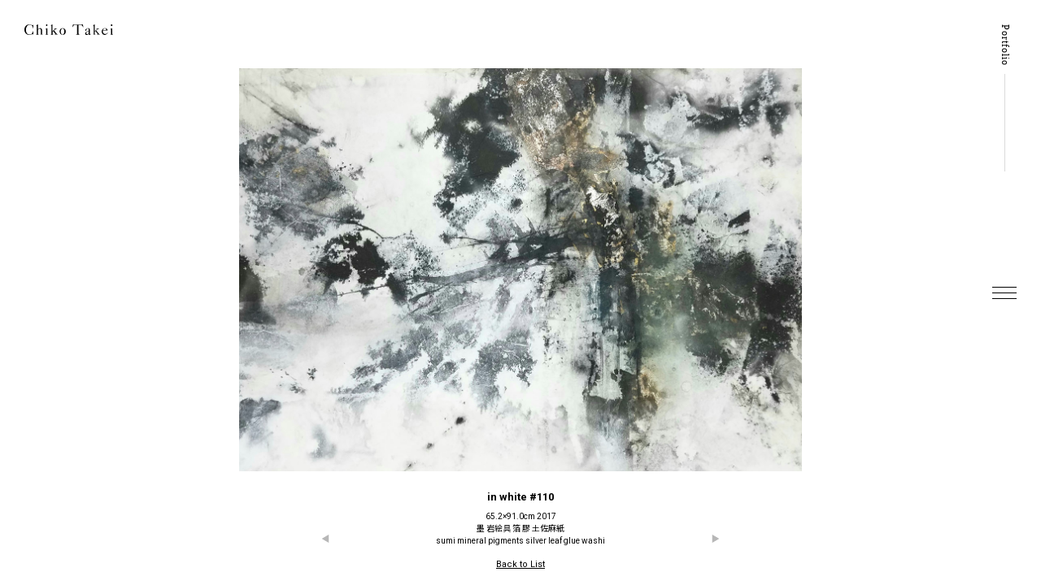

--- FILE ---
content_type: text/html; charset=UTF-8
request_url: https://www.chikotakei.com/archives/portfolio/866/
body_size: 27616
content:
<!DOCTYPE html>
<html lang="ja" dir="ltr">
<head>
<meta charset="utf-8">
<meta http-equiv="X-UA-Compatible" content="IE=edge,chrome=1">
<meta name="format-detection" content="telephone=no, email=no, address=no">
<meta name="viewport" content="width=device-width, initial-scale=1,user-scalable=no">
<title>in white #110 | 武井地子 | CHIKO TAKEI OFFICIAL SITE</title>
<meta name="keywords" content="武井地子,takei chiko,Painter based in Tokyo,Contemporary Art,日本画">
<meta name="description" content="画家 武井地子オフィシャルサイト。展覧会情報や作品など掲載しています。Painter based in Tokyo | Contemporary Art | 日本画">
<!-- ここからOGP -->
<meta property="og:title" content="in white #110" />
<meta property="og:type" content="article" />
<meta property="og:url" content="https://www.chikotakei.com/archives/portfolio/866/" />
<meta property="og:description" content="" />
<meta property="og:site_name" content="武井地子 | CHIKO TAKEI OFFICIAL SITE" />
<meta property="og:image" content="http://www.chikotakei.com/fb.png" />
<link rel="shortcut icon" href="/favicon.ico" />
<link rel="icon" type="image/vnd.microsoft.icon" href="/favicon.ico">
<link rel="apple-touch-icon" href="/apple-touch-icon.png">
<link rel="preconnect" href="https://fonts.gstatic.com">
<link href="https://fonts.googleapis.com/css2?family=Noto+Sans+JP:wght@400;500;700&family=Noto+Serif+JP:wght@500&family=Roboto:wght@300;400;500;700&display=swap" rel="stylesheet">
<link rel="stylesheet" href="https://www.chikotakei.com/admin/wp-content/themes/takei/style.css?t=20260122" type="text/css" media="all" />
<meta name='robots' content='max-image-preview:large' />
<link rel='dns-prefetch' href='//s.w.org' />
<link rel='stylesheet' id='wp-block-library-css'  href='https://www.chikotakei.com/admin/wp-includes/css/dist/block-library/style.min.css?ver=5.8.12' type='text/css' media='all' />
</head>
<body>
<div id="wrapper">
<div class="mask"></div>
<header>
<div class="logo">
	<a class="link" href="https://www.chikotakei.com">
<svg class="logoC" xmlns="http://www.w3.org/2000/svg" xmlns:xlink="http://www.w3.org/1999/xlink" x="0px" y="0px" width="108.8px" height="13px" viewBox="0 0 108.8 13">
<g>
	<path d="M11,8.4v4.1h-0.4l-0.3-0.7c0-0.1-0.1-0.1-0.2-0.1c-0.1,0-0.2,0-0.3,0.1c-0.1,0.1-0.3,0.2-0.5,0.3c-0.6,0.3-1.1,0.5-1.6,0.7
		C7.2,12.9,6.7,13,6.1,13c-0.2,0-0.5,0-0.8,0s-0.6-0.1-0.9-0.2c-0.3-0.1-0.7-0.2-1-0.4C3,12.2,2.6,12,2.3,11.7
		c-0.5-0.4-0.9-0.8-1.2-1.3C0.8,9.9,0.5,9.5,0.4,9S0.1,8.1,0.1,7.7C0,7.2,0,6.9,0,6.5C0,6.3,0,6,0,5.7c0-0.3,0.1-0.6,0.2-1
		C0.3,4.4,0.4,4,0.6,3.6C0.8,3.2,1,2.8,1.3,2.4c0.2-0.3,0.5-0.6,0.8-0.9S2.8,1,3.2,0.8c0.4-0.2,0.8-0.4,1.3-0.5
		c0.5-0.1,1-0.2,1.6-0.2c0.4,0,0.8,0,1.1,0.1c0.3,0.1,0.6,0.1,0.9,0.2c0.3,0.1,0.5,0.2,0.7,0.3C9,0.8,9.2,0.9,9.4,1
		c0.2,0.1,0.4,0.2,0.4,0.2c0.1,0,0.2,0.1,0.3,0.1s0.2,0,0.2-0.1s0.1-0.1,0.2-0.2c0-0.1,0.1-0.1,0.1-0.2c0-0.1,0-0.1,0-0.2H11v4.2
		h-0.4c0-0.4-0.1-0.8-0.2-1.2c-0.1-0.4-0.3-0.8-0.5-1.2C9.7,2.2,9.5,1.9,9.3,1.7S8.9,1.3,8.6,1.1C8.3,0.9,8,0.8,7.7,0.7
		C7.3,0.5,7,0.5,6.5,0.5c-0.2,0-0.4,0-0.7,0.1c-0.3,0-0.7,0.2-1,0.4C4.4,1.1,4,1.4,3.7,1.7c-0.4,0.4-0.7,0.9-1,1.5
		C2.4,3.7,2.2,4.3,2.1,4.8C2,5.4,1.9,6,1.9,6.6c0,0.5,0,1,0.1,1.6s0.3,1.1,0.5,1.7c0.2,0.5,0.5,0.9,0.8,1.2s0.6,0.6,0.9,0.8
		c0.3,0.2,0.7,0.4,1,0.5c0.4,0.1,0.7,0.2,1,0.2c0.2,0,0.4,0,0.7-0.1c0.3,0,0.6-0.1,0.9-0.2c0.3-0.1,0.6-0.3,0.9-0.5
		c0.3-0.2,0.6-0.6,0.9-1c0.2-0.3,0.4-0.7,0.6-1.1c0.2-0.4,0.3-0.8,0.3-1.2H11z"/>
	<path d="M14.4,12.4c0.2,0,0.3,0,0.5-0.1c0.2-0.1,0.3-0.1,0.3-0.2c0.1-0.1,0.1-0.2,0.1-0.3s0-0.4,0-0.7V2.5c0-0.3,0-0.5-0.1-0.7
		s-0.3-0.4-0.7-0.5V1c0.5-0.2,1-0.3,1.3-0.5c0.3-0.1,0.6-0.3,0.8-0.4h0.1v6c0.1-0.1,0.2-0.3,0.4-0.4c0.2-0.2,0.3-0.3,0.6-0.5
		s0.5-0.3,0.7-0.4s0.6-0.2,0.9-0.2c0.6,0,1.1,0.1,1.4,0.4c0.3,0.3,0.6,0.6,0.7,1c0.2,0.4,0.3,0.8,0.3,1.2c0,0.4,0,0.8,0,1v3.2
		c0,0.2,0,0.3,0,0.4c0,0.1,0,0.2,0.1,0.3c0.1,0.1,0.2,0.1,0.4,0.2c0.2,0,0.4,0,0.5,0v0.3h-3.3v-0.3c0.2,0,0.3,0,0.5,0
		c0.2-0.1,0.3-0.1,0.3-0.2c0,0,0.1-0.1,0.1-0.3c0-0.1,0-0.3,0-0.6v-3c0-0.4,0-0.8-0.1-1.1c0-0.3-0.1-0.6-0.2-0.9
		C20,6,19.9,5.8,19.6,5.7c-0.2-0.1-0.5-0.2-0.9-0.2c-0.4,0-0.8,0.1-1.1,0.3c-0.4,0.2-0.7,0.5-0.9,1v4.6c0,0.3,0,0.5,0,0.6
		c0,0.1,0.1,0.2,0.1,0.2c0.1,0.1,0.2,0.2,0.4,0.2c0.2,0,0.3,0,0.4,0v0.3h-3.3V12.4z"/>
	<path d="M28.2,11.4c0,0.4,0.1,0.7,0.2,0.9c0.1,0.2,0.4,0.2,0.8,0.2v0.3h-3.4v-0.3c0.2,0,0.4,0,0.5-0.1c0.1,0,0.2-0.1,0.3-0.2
		c0.1-0.1,0.1-0.2,0.1-0.4c0-0.2,0-0.4,0-0.6V7.1c0-0.3,0-0.5-0.1-0.7c-0.1-0.2-0.3-0.4-0.7-0.5V5.6c0.5-0.1,0.9-0.3,1.2-0.4
		C27.5,5,27.7,4.8,28,4.7h0.2V11.4z M28.3,1.1c0,0.2-0.1,0.5-0.3,0.6C27.9,1.9,27.6,2,27.4,2c-0.3,0-0.5-0.1-0.7-0.3
		s-0.3-0.4-0.3-0.7c0-0.3,0.1-0.5,0.3-0.7c0.2-0.2,0.4-0.3,0.7-0.3c0.3,0,0.5,0.1,0.7,0.3C28.2,0.7,28.3,0.9,28.3,1.1z"/>
	<path d="M32.2,12.4c0.1,0,0.2,0,0.4,0c0.2,0,0.3-0.1,0.4-0.2c0.1-0.1,0.1-0.2,0.2-0.4c0-0.2,0-0.4,0-0.7V2.5c0-0.3-0.1-0.6-0.2-0.8
		c-0.1-0.2-0.3-0.4-0.7-0.5V1c0.2-0.1,0.5-0.2,0.8-0.3c0.3-0.1,0.7-0.3,1.2-0.6h0.1v8.2l2.6-2c0.2-0.1,0.3-0.2,0.3-0.3
		s0.1-0.2,0.1-0.2c0-0.2-0.1-0.3-0.2-0.3S37.1,5.4,37,5.4l-0.8-0.1V4.9h4v0.3c-0.4,0.1-0.8,0.2-1.1,0.3s-0.6,0.3-0.9,0.5l-1.8,1.4
		l3,3.8c0.2,0.3,0.5,0.6,0.8,0.8c0.3,0.2,0.6,0.3,1,0.3v0.3H37v-0.3l0.5-0.1c0.1,0,0.2,0,0.3-0.1S38,12.1,38,12c0-0.1,0-0.1,0-0.2
		c0,0-0.1-0.1-0.1-0.1l-2.6-3.4l-0.7,0.6v2.5c0,0.3,0,0.5,0,0.6c0,0.1,0.1,0.2,0.1,0.2c0.1,0.1,0.2,0.1,0.4,0.2c0.2,0,0.3,0,0.5,0
		v0.3h-3.3V12.4z"/>
	<path d="M43.2,8.8c0-0.6,0.1-1.2,0.3-1.7c0.2-0.5,0.4-0.9,0.8-1.3c0.3-0.4,0.7-0.6,1.2-0.8c0.4-0.2,0.9-0.3,1.5-0.3
		s1.1,0.1,1.5,0.3c0.5,0.2,0.8,0.5,1.2,0.8c0.3,0.4,0.6,0.8,0.8,1.3c0.2,0.5,0.3,1.1,0.3,1.7c0,0.6-0.1,1.1-0.3,1.6
		c-0.2,0.5-0.4,1-0.7,1.3c-0.3,0.4-0.7,0.7-1.2,0.9c-0.5,0.2-1,0.3-1.5,0.3c-0.6,0-1.1-0.1-1.5-0.3c-0.4-0.2-0.8-0.5-1.2-0.8
		c-0.3-0.4-0.6-0.8-0.8-1.3C43.3,10,43.2,9.5,43.2,8.8z M46.9,5.1c-0.2,0-0.5,0.1-0.7,0.2c-0.3,0.1-0.5,0.3-0.7,0.6
		C45.2,6.2,45,6.6,44.9,7c-0.1,0.5-0.2,1.1-0.2,1.8s0.1,1.3,0.2,1.8c0.1,0.5,0.3,0.9,0.5,1.1c0.2,0.3,0.5,0.5,0.7,0.6
		c0.3,0.1,0.5,0.2,0.7,0.2c0.2,0,0.5-0.1,0.7-0.2c0.3-0.1,0.5-0.3,0.7-0.6c0.2-0.3,0.4-0.7,0.5-1.1C49,10.2,49,9.6,49,8.8
		c0-0.7-0.1-1.2-0.2-1.7c-0.1-0.5-0.3-0.9-0.5-1.2c-0.2-0.3-0.4-0.5-0.7-0.6C47.4,5.2,47.1,5.1,46.9,5.1z"/>
	<path d="M66.6,11.3c0,0.3,0,0.5,0.1,0.7c0.1,0.2,0.1,0.3,0.2,0.3s0.2,0.1,0.4,0.1s0.3,0,0.4,0H68v0.4h-4.8v-0.4h0.3
		c0.2,0,0.3,0,0.4,0c0.1,0,0.2,0,0.4-0.1s0.2-0.2,0.2-0.3c0.1-0.1,0.1-0.4,0.1-0.7V0.7h-0.5c-0.1,0-0.3,0-0.5,0c-0.2,0-0.4,0-0.6,0
		c-0.2,0-0.4,0-0.6,0c-0.2,0-0.4,0-0.5,0l-0.6,0c-0.3,0-0.5,0.2-0.8,0.6c-0.3,0.4-0.7,0.9-1.2,1.7l-0.3,0.5l-0.2-0.2L59.7,0
		c0.4,0.1,0.8,0.2,1.2,0.2c0.4,0,0.8,0,1.2,0h7.2c0.5,0,0.9,0,1.2,0c0.4,0,0.8-0.1,1.2-0.2l0.7,3.4l-0.2,0.2l-0.3-0.5
		c-0.5-0.8-0.9-1.3-1.2-1.7C70.3,1,70,0.9,69.8,0.8l-0.6,0c-0.1,0-0.3,0-0.5,0c-0.2,0-0.4,0-0.6,0c-0.2,0-0.4,0-0.6,0
		c-0.2,0-0.3,0-0.5,0h-0.5V11.3z"/>
	<path d="M81.4,11.5c0,0.5-0.2,0.8-0.4,1.1c-0.3,0.2-0.6,0.4-1,0.4c-0.3,0-0.6-0.1-0.8-0.3c-0.2-0.2-0.4-0.5-0.4-0.9
		c-0.1,0.1-0.2,0.2-0.4,0.4c-0.2,0.1-0.3,0.3-0.6,0.4c-0.2,0.1-0.4,0.2-0.7,0.3c-0.2,0.1-0.5,0.1-0.8,0.1c-0.5,0-0.9-0.1-1.2-0.4
		s-0.5-0.7-0.5-1.2c0-0.3,0-0.5,0.1-0.8c0.1-0.2,0.2-0.4,0.4-0.6s0.3-0.3,0.5-0.4c0.2-0.1,0.3-0.2,0.5-0.3C76.5,9,77,8.8,77.5,8.6
		c0.5-0.2,1-0.4,1.3-0.5V6.3c0-0.1,0-0.2,0-0.4c0-0.1-0.1-0.2-0.1-0.4c-0.1-0.1-0.2-0.2-0.3-0.3c-0.1-0.1-0.3-0.1-0.5-0.1
		c-0.2,0-0.3,0-0.5,0.1c-0.2,0-0.3,0.1-0.5,0.2c-0.2,0.1-0.3,0.2-0.4,0.3S76.3,6,76.2,6.2c0,0.1,0,0.2,0,0.4c0,0.2,0,0.4-0.1,0.6
		c0,0.1-0.1,0.3-0.2,0.4c-0.1,0.1-0.3,0.2-0.6,0.2c-0.2,0-0.4-0.1-0.5-0.2c-0.1-0.1-0.2-0.3-0.2-0.5c0-0.1,0-0.3,0.1-0.4
		c0.1-0.1,0.1-0.2,0.2-0.3s0.2-0.2,0.3-0.3c0.1-0.1,0.2-0.2,0.3-0.2C76,5.4,76.5,5.1,77,4.9c0.5-0.2,1-0.2,1.4-0.2
		c0.4,0,0.7,0.1,0.9,0.2c0.2,0.1,0.3,0.2,0.4,0.2c0.1,0.1,0.2,0.3,0.3,0.5c0.1,0.2,0.1,0.4,0.2,0.6s0.1,0.4,0.1,0.6
		c0,0.2,0,0.3,0,0.4v4.6c0,0.1,0,0.2,0.1,0.3c0.1,0.1,0.1,0.1,0.3,0.1c0.1,0,0.2-0.1,0.3-0.2c0.1-0.1,0.1-0.3,0.1-0.4H81.4z
		 M78.8,8.5c-0.1,0-0.2,0.1-0.4,0.2c-0.2,0.1-0.4,0.1-0.6,0.2c-0.2,0.1-0.4,0.2-0.6,0.3c-0.2,0.1-0.4,0.2-0.6,0.4
		c-0.2,0.1-0.3,0.2-0.5,0.4c-0.1,0.2-0.2,0.4-0.2,0.7c0,0.4,0.1,0.7,0.4,0.9s0.6,0.3,1,0.3c0.2,0,0.3,0,0.5-0.1
		c0.2-0.1,0.3-0.1,0.4-0.2c0.1-0.1,0.3-0.1,0.4-0.2c0.1-0.1,0.2-0.2,0.3-0.2V8.5z"/>
	<path d="M84,12.4c0.1,0,0.2,0,0.4,0c0.2,0,0.3-0.1,0.4-0.2c0.1-0.1,0.1-0.2,0.2-0.4c0-0.2,0-0.4,0-0.7V2.5c0-0.3-0.1-0.6-0.2-0.8
		c-0.1-0.2-0.3-0.4-0.7-0.5V1C84.4,1,84.7,0.9,85,0.7c0.3-0.1,0.7-0.3,1.2-0.6h0.1v8.2l2.6-2c0.2-0.1,0.3-0.2,0.3-0.3
		s0.1-0.2,0.1-0.2c0-0.2-0.1-0.3-0.2-0.3s-0.3-0.1-0.4-0.1l-0.8-0.1V4.9h4v0.3c-0.4,0.1-0.8,0.2-1.1,0.3s-0.6,0.3-0.9,0.5l-1.8,1.4
		l3,3.8c0.2,0.3,0.5,0.6,0.8,0.8c0.3,0.2,0.6,0.3,1,0.3v0.3h-4.1v-0.3l0.5-0.1c0.1,0,0.2,0,0.3-0.1s0.2-0.1,0.2-0.3
		c0-0.1,0-0.1,0-0.2c0,0-0.1-0.1-0.1-0.1l-2.6-3.4l-0.7,0.6v2.5c0,0.3,0,0.5,0,0.6c0,0.1,0.1,0.2,0.1,0.2c0.1,0.1,0.2,0.1,0.4,0.2
		c0.2,0,0.3,0,0.5,0v0.3H84V12.4z"/>
	<path d="M96.4,7.4c0,0.2-0.1,0.4-0.1,0.7c0,0.3,0,0.5,0,0.6c0,0.4,0.1,0.8,0.2,1.2s0.4,0.7,0.6,1c0.3,0.3,0.6,0.5,1,0.7
		c0.4,0.2,0.8,0.2,1.2,0.2c0.6,0,1.2-0.2,1.7-0.5c0.5-0.3,0.8-0.8,1.1-1.4l0.3,0.1c-0.1,0.5-0.3,0.9-0.6,1.2s-0.5,0.7-0.9,0.9
		s-0.7,0.4-1.1,0.6S99.1,13,98.7,13c-0.4,0-0.9-0.1-1.3-0.2c-0.4-0.2-0.8-0.4-1.2-0.7s-0.7-0.7-0.9-1.3C95,10.3,94.9,9.7,94.9,9
		c0-0.6,0.1-1.2,0.3-1.7s0.4-1,0.8-1.4c0.3-0.4,0.8-0.7,1.2-0.9c0.5-0.2,1-0.3,1.6-0.3c0.5,0,0.9,0.1,1.3,0.2s0.7,0.3,1,0.6
		c0.3,0.2,0.5,0.5,0.7,0.8c0.2,0.3,0.3,0.5,0.3,0.8c0,0.1,0,0.2-0.1,0.3s-0.1,0.1-0.3,0.1H96.4z M99.7,7c0,0,0.1,0,0.2,0
		c0.1,0,0.1,0,0.2-0.1c0.1,0,0.1-0.1,0.2-0.2c0-0.1,0.1-0.2,0.1-0.3c0-0.4-0.2-0.7-0.5-1s-0.7-0.4-1.2-0.4c-0.5,0-1,0.2-1.4,0.5
		c-0.4,0.3-0.7,0.8-0.8,1.4H99.7z"/>
	<path d="M107.9,11.4c0,0.4,0.1,0.7,0.2,0.9c0.1,0.2,0.4,0.2,0.8,0.2v0.3h-3.4v-0.3c0.2,0,0.4,0,0.5-0.1c0.1,0,0.2-0.1,0.3-0.2
		c0.1-0.1,0.1-0.2,0.1-0.4c0-0.2,0-0.4,0-0.6V7.1c0-0.3,0-0.5-0.1-0.7c-0.1-0.2-0.3-0.4-0.7-0.5V5.6c0.5-0.1,0.9-0.3,1.2-0.4
		c0.3-0.2,0.6-0.3,0.9-0.4h0.2V11.4z M108,1.1c0,0.2-0.1,0.5-0.3,0.6C107.5,1.9,107.3,2,107,2c-0.3,0-0.5-0.1-0.7-0.3
		s-0.3-0.4-0.3-0.7c0-0.3,0.1-0.5,0.3-0.7c0.2-0.2,0.4-0.3,0.7-0.3c0.3,0,0.5,0.1,0.7,0.3C107.9,0.7,108,0.9,108,1.1z"/>
</g>
</svg>
</a>
</div>
<div class="DSbtn">
  <div class="hambarg"></div>
  <div class="hambarg"></div>
  <div class="hambarg"></div>
</div>
</header>
<nav class="globalNavi"> 
<div class="mobileBox">
	<a href="https://www.instagram.com/chiko_takei/" class="insta" target="_blank"><img src="https://www.chikotakei.com/admin/wp-content/themes/takei/images/common/instagram.svg" alt="INSTAGRAM"/></a>
  <div class="slider">
 
<div class="bx">   
<h3>Upcoming
 </h3>
     <a class="link" href="https://www.chikotakei.com/archives/4493/"> <img src="https://www.chikotakei.com/admin/wp-content/uploads/2026/01/exthumg12.jpg" alt="ZONAMACO 2026 | Centro Citibanamex, Mexico City"> </a>
      <p>ZONAMACO 2026 | Centro Citibanamex, Mexico City</p>
</div>
<div class="bx">   
<h3>Upcoming
 </h3>
     <a class="link" href="https://www.chikotakei.com/archives/4483/"> <img src="https://www.chikotakei.com/admin/wp-content/uploads/2025/12/exthumg6.jpg" alt="Art SG 2026 | Marina Bay Sands Expo and Convention Centre, Singapore"> </a>
      <p>Art SG 2026 | Marina Bay Sands Expo and Convention Centre, Singapore</p>
</div>
<div class="bx">   
<h3>   
     Recent Exhibition                
   </h3>
     <a class="link" href="https://www.chikotakei.com/archives/4411/"> <img src="https://www.chikotakei.com/admin/wp-content/uploads/2025/10/exthumg5.jpg" alt="West Bund Art &#038; Design 2025 | West Bund International Convention and Exhibition Center, Shanghai"> </a>
      <p>West Bund Art &#038; Design 2025 | West Bund International Convention and Exhibition Center, Shanghai</p>
</div>
<div class="bx">   
<h3>   
     Recent Exhibition                
   </h3>
     <a class="link" href="https://www.chikotakei.com/archives/4416/"> <img src="https://www.chikotakei.com/admin/wp-content/uploads/2025/10/exthum376.jpg" alt="Art Collaboration Kyoto 2025 | Kyoto International Conference Center, Kyoto"> </a>
      <p>Art Collaboration Kyoto 2025 | Kyoto International Conference Center, Kyoto</p>
</div>
<div class="bx">   
<h3>   
     Recent Exhibition                
   </h3>
     <a class="link" href="https://www.chikotakei.com/archives/4369/"> <img src="https://www.chikotakei.com/admin/wp-content/uploads/2025/10/cr375.jpg" alt="OPENING CEREMONY II | A Lighthouse called Kanata, Omotesando, Tokyo"> </a>
      <p>OPENING CEREMONY II | A Lighthouse called Kanata, Omotesando, Tokyo</p>
</div>
<div class="bx">   
<h3>   
     Recent Exhibition                
   </h3>
     <a class="link" href="https://www.chikotakei.com/archives/4310/"> <img src="https://www.chikotakei.com/admin/wp-content/uploads/2025/08/exthumg3.jpg" alt="FAB Paris 2025 | The Grand Palais, Paris"> </a>
      <p>FAB Paris 2025 | The Grand Palais, Paris</p>
</div>
<div class="bx">   
<h3>   
     Recent Exhibition                
   </h3>
     <a class="link" href="https://www.chikotakei.com/archives/4297/"> <img src="https://www.chikotakei.com/admin/wp-content/uploads/2025/08/exthumgendai25.jpg" alt="Tokyo Gendai 2025 | PACIFICO Yokohama, Yokohama"> </a>
      <p>Tokyo Gendai 2025 | PACIFICO Yokohama, Yokohama</p>
</div>
<div class="bx">   
<h3>   
     Recent Exhibition                
   </h3>
     <a class="link" href="https://www.chikotakei.com/archives/4336/"> <img src="https://www.chikotakei.com/admin/wp-content/uploads/2023/07/exthumcr1962cr22.12.23_001-2.jpg" alt="SOLO EXHIBITION | SOGO Hiroshima, Hiroshima"> </a>
      <p>SOLO EXHIBITION | SOGO Hiroshima, Hiroshima</p>
</div>
<div class="bx">   
<h3>   
     Recent Exhibition                
   </h3>
     <a class="link" href="https://www.chikotakei.com/archives/4261/"> <img src="https://www.chikotakei.com/admin/wp-content/uploads/2025/07/exthum371.jpg" alt="The Armory Show 2025 | Javits Center, New York"> </a>
      <p>The Armory Show 2025 | Javits Center, New York</p>
</div>
<div class="bx">   
<h3>   
     Recent Exhibition                
   </h3>
     <a class="link" href="https://www.chikotakei.com/archives/4270/"> <img src="https://www.chikotakei.com/admin/wp-content/uploads/2025/08/exthum372.jpg" alt="Frieze Seoul 2025 | COEX, Seoul"> </a>
      <p>Frieze Seoul 2025 | COEX, Seoul</p>
</div>
<div class="bx">   
<h3>   
     Recent Exhibition                
   </h3>
     <a class="link" href="https://www.chikotakei.com/archives/4227/"> <img src="https://www.chikotakei.com/admin/wp-content/uploads/2025/06/exthumg1.jpg" alt="Seattle Art Fair 2025 | Lumen Field Event Center, Seattle"> </a>
      <p>Seattle Art Fair 2025 | Lumen Field Event Center, Seattle</p>
</div>
<div class="bx">   
<h3>   
     Recent Exhibition                
   </h3>
     <a class="link" href="https://www.chikotakei.com/archives/4168/"> <img src="https://www.chikotakei.com/admin/wp-content/uploads/2025/05/exthum358.jpg" alt="The Treasure House Fair 2025 | The Royal Hospital Chelsea, London"> </a>
      <p>The Treasure House Fair 2025 | The Royal Hospital Chelsea, London</p>
</div>
<div class="bx">   
<h3>   
     Recent Exhibition                
   </h3>
     <a class="link" href="https://www.chikotakei.com/archives/4156/"> <img src="https://www.chikotakei.com/admin/wp-content/uploads/2023/12/exthum196271.jpg" alt="SOLO EXHIBITION OSAKA INTERNATIONAL ART 2025  | Osaka-Jo Hall, Osaka"> </a>
      <p>SOLO EXHIBITION OSAKA INTERNATIONAL ART 2025  | Osaka-Jo Hall, Osaka</p>
</div>
<div class="bx">   
<h3>   
     Recent Exhibition                
   </h3>
     <a class="link" href="https://www.chikotakei.com/archives/4169/"> <img src="https://www.chikotakei.com/admin/wp-content/uploads/2025/05/exthumaa370.jpg" alt="AMPLIFIED ART 4 | PALETTE GALLERY, Tokyo"> </a>
      <p>AMPLIFIED ART 4 | PALETTE GALLERY, Tokyo</p>
</div>
<div class="bx">   
<h3>   
     Recent Exhibition                
   </h3>
     <a class="link" href="https://www.chikotakei.com/archives/4126/"> <img src="https://www.chikotakei.com/admin/wp-content/uploads/2024/12/exthumcr355.jpg" alt="Taipei Dangdai 2025 | Taipei Nangang Exhibition Center, Taipei"> </a>
      <p>Taipei Dangdai 2025 | Taipei Nangang Exhibition Center, Taipei</p>
</div>
<div class="bx">   
<h3>   
     Recent Exhibition                
   </h3>
     <a class="link" href="https://www.chikotakei.com/archives/4116/"> <img src="https://www.chikotakei.com/admin/wp-content/uploads/2024/10/exthum360.jpg" alt="EXPO CHICAGO 2025 | Navy Pier Festival Hall, Chicago"> </a>
      <p>EXPO CHICAGO 2025 | Navy Pier Festival Hall, Chicago</p>
</div>
<div class="bx">   
<h3>   
     Recent Exhibition                
   </h3>
     <a class="link" href="https://www.chikotakei.com/archives/4106/"> <img src="https://www.chikotakei.com/admin/wp-content/uploads/2025/03/exthum367.jpg" alt="MYAKUDO lV: Nihonga | Gallery DAISEN, Osaka"> </a>
      <p>MYAKUDO lV: Nihonga | Gallery DAISEN, Osaka</p>
</div>
<div class="bx">   
<h3>   
     Recent Exhibition                
   </h3>
     <a class="link" href="https://www.chikotakei.com/archives/4065/"> <img src="https://www.chikotakei.com/admin/wp-content/uploads/2025/01/exthum363.jpg" alt="TEFAF Maastricht 2025 | MECC Maastricht, Maastricht"> </a>
      <p>TEFAF Maastricht 2025 | MECC Maastricht, Maastricht</p>
</div>
<div class="bx">   
<h3>   
     Recent Exhibition                
   </h3>
     <a class="link" href="https://www.chikotakei.com/archives/4066/"> <img src="https://www.chikotakei.com/admin/wp-content/uploads/2025/01/exthum362.jpg" alt="ZONAMACO 2025 | Centro Citibanamex, Mexico City"> </a>
      <p>ZONAMACO 2025 | Centro Citibanamex, Mexico City</p>
</div>
<div class="bx">   
<h3>   
     Recent Exhibition                
   </h3>
     <a class="link" href="https://www.chikotakei.com/archives/4051/"> <img src="https://www.chikotakei.com/admin/wp-content/uploads/2024/12/exthumsgcr196347.jpg" alt="Art SG 2025 | Marina Bay Sands Expo and Convention Centre, Singapore"> </a>
      <p>Art SG 2025 | Marina Bay Sands Expo and Convention Centre, Singapore</p>
</div>
<div class="bx">   
<h3>   
     Recent Exhibition                
   </h3>
     <a class="link" href="https://www.chikotakei.com/archives/4023/"> <img src="https://www.chikotakei.com/admin/wp-content/uploads/2024/11/exthum361.jpg" alt="FAB Paris 2024 | The Grand Palais, Paris"> </a>
      <p>FAB Paris 2024 | The Grand Palais, Paris</p>
</div>
<div class="bx">   
<h3>   
     Recent Exhibition                
   </h3>
     <a class="link" href="https://www.chikotakei.com/archives/4003/"> <img src="https://www.chikotakei.com/admin/wp-content/uploads/2024/10/exthumcr196356.jpg" alt="West Bund Art &#038; Design 2024 | West Bund Art Center, Shanghai"> </a>
      <p>West Bund Art &#038; Design 2024 | West Bund Art Center, Shanghai</p>
</div>
<div class="bx">   
<h3>   
     Recent Exhibition                
   </h3>
     <a class="link" href="https://www.chikotakei.com/archives/3920/"> <img src="https://www.chikotakei.com/admin/wp-content/uploads/2024/10/exthumelcr196359.jpg" alt="The Elemental II – Music of the Spheres | A Lighthouse called Kanata, Tokyo"> </a>
      <p>The Elemental II – Music of the Spheres | A Lighthouse called Kanata, Tokyo</p>
</div>
<div class="bx">   
<h3>   
     Recent Exhibition                
   </h3>
     <a class="link" href="https://www.chikotakei.com/archives/3927/"> <img src="https://www.chikotakei.com/admin/wp-content/uploads/2024/09/exthum196354.jpg" alt="Group Exhibition | Takashimaya Yokohama"> </a>
      <p>Group Exhibition | Takashimaya Yokohama</p>
</div>
<div class="bx">   
<h3>   
     Recent Exhibition                
   </h3>
     <a class="link" href="https://www.chikotakei.com/archives/3896/"> <img src="https://www.chikotakei.com/admin/wp-content/uploads/2024/08/exthumcr196br5346.jpg" alt="The Armory Show 2024 | Javits Center, New York"> </a>
      <p>The Armory Show 2024 | Javits Center, New York</p>
</div>
<div class="bx">   
<h3>   
     Recent Exhibition                
   </h3>
     <a class="link" href="https://www.chikotakei.com/archives/3846/"> <img src="https://www.chikotakei.com/admin/wp-content/uploads/2024/06/exthumc344.jpg" alt="Seattle Art Fair 2024 | Lumen Field Event Center, Seattle"> </a>
      <p>Seattle Art Fair 2024 | Lumen Field Event Center, Seattle</p>
</div>
<div class="bx">   
<h3>   
     Recent Exhibition                
   </h3>
     <a class="link" href="https://www.chikotakei.com/archives/3833/"> <img src="https://www.chikotakei.com/admin/wp-content/uploads/2024/06/cr196345.jpg" alt="Tokyo Gendai 2024 | PACIFICO Yokohama, Yokohama"> </a>
      <p>Tokyo Gendai 2024 | PACIFICO Yokohama, Yokohama</p>
</div>
<div class="bx">   
<h3>   
     Recent Exhibition                
   </h3>
     <a class="link" href="https://www.chikotakei.com/archives/3784/"> <img src="https://www.chikotakei.com/admin/wp-content/uploads/2024/05/exthumcr196340.jpg" alt="The Treasure House Fair 2024 | The Royal Hospital Chelsea, London"> </a>
      <p>The Treasure House Fair 2024 | The Royal Hospital Chelsea, London</p>
</div>
<div class="bx">   
<h3>   
     Recent Exhibition                
   </h3>
     <a class="link" href="https://www.chikotakei.com/archives/3823/"> <img src="https://www.chikotakei.com/admin/wp-content/uploads/2024/06/exthumcr192335.jpg" alt="A PRELUDE TO MIDSUMMER – A Kanata Summer Exhibition | A Lighthouse called Kanata, Tokyo"> </a>
      <p>A PRELUDE TO MIDSUMMER – A Kanata Summer Exhibition | A Lighthouse called Kanata, Tokyo</p>
</div>
<div class="bx">   
<h3>   
     Recent Exhibition                
   </h3>
     <a class="link" href="https://www.chikotakei.com/archives/3742/"> <img src="https://www.chikotakei.com/admin/wp-content/uploads/2024/04/exthum196336.jpg" alt="Taipei Dangdai 2024 | Taipei Nangang Exhibition Center, Taipei"> </a>
      <p>Taipei Dangdai 2024 | Taipei Nangang Exhibition Center, Taipei</p>
</div>
<div class="bx">   
<h3>   
     Recent Exhibition                
   </h3>
     <a class="link" href="https://www.chikotakei.com/archives/3747/"> <img src="https://www.chikotakei.com/admin/wp-content/uploads/2024/04/exthum196334.jpg" alt="INFINI – Infinity in Material | A Lighthouse called Kanata, Tokyo"> </a>
      <p>INFINI – Infinity in Material | A Lighthouse called Kanata, Tokyo</p>
</div>
<div class="bx">   
<h3>   
     Recent Exhibition                
   </h3>
     <a class="link" href="https://www.chikotakei.com/archives/3709/"> <img src="https://www.chikotakei.com/admin/wp-content/uploads/2024/02/cr196exthum332.jpg" alt="TEFAF Maastricht 2024 | MECC Maastricht, Maastricht"> </a>
      <p>TEFAF Maastricht 2024 | MECC Maastricht, Maastricht</p>
</div>
<div class="bx">   
<h3>   
     Recent Exhibition                
   </h3>
     <a class="link" href="https://www.chikotakei.com/archives/3657/"> <img src="https://www.chikotakei.com/admin/wp-content/uploads/2024/02/br15blu10exthumcr128314.jpg" alt="Yamatane Museum of Art NIHONGA AWARD: Seed 2024 -Meet the Future of Nihonga- | Yamatane Museum of Art, Tokyo"> </a>
      <p>Yamatane Museum of Art NIHONGA AWARD: Seed 2024 -Meet the Future of Nihonga- | Yamatane Museum of Art, Tokyo</p>
</div>
<div class="bx">   
<h3>   
     Recent Exhibition                
   </h3>
     <a class="link" href="https://www.chikotakei.com/archives/3585/"> <img src="https://www.chikotakei.com/admin/wp-content/uploads/2023/12/exthum330.jpg" alt="Art SG 2024 | Marina Bay Sands Expo and Convention Centre, Singapore"> </a>
      <p>Art SG 2024 | Marina Bay Sands Expo and Convention Centre, Singapore</p>
</div>
<div class="bx">   
<h3>   
     Recent Exhibition                
   </h3>
     <a class="link" href="https://www.chikotakei.com/archives/3617/"> <img src="https://www.chikotakei.com/admin/wp-content/uploads/2023/12/exthum196271.jpg" alt="CHIKO TAKEI SOLO EXHIBITION  | Gallery DAISEN, Osaka"> </a>
      <p>CHIKO TAKEI SOLO EXHIBITION  | Gallery DAISEN, Osaka</p>
</div>
<div class="bx">   
<h3>   
     Recent Exhibition                
   </h3>
     <a class="link" href="https://www.chikotakei.com/archives/3556/"> <img src="https://www.chikotakei.com/admin/wp-content/uploads/2023/11/exthum128326.jpg" alt="Art Miami 2023 | One Herald Plaza, Miami"> </a>
      <p>Art Miami 2023 | One Herald Plaza, Miami</p>
</div>
<div class="bx">   
<h3>   
     Recent Exhibition                
   </h3>
     <a class="link" href="https://www.chikotakei.com/archives/3508/"> <img src="https://www.chikotakei.com/admin/wp-content/uploads/2023/10/exthum196325.jpg" alt="West Bund Art &#038; Design 2023 | West Bund Art Center, Shanghai"> </a>
      <p>West Bund Art &#038; Design 2023 | West Bund Art Center, Shanghai</p>
</div>
<div class="bx">   
<h3>   
     Recent Exhibition                
   </h3>
     <a class="link" href="https://www.chikotakei.com/archives/3349/"> <img src="https://www.chikotakei.com/admin/wp-content/uploads/2023/07/exthumcr1962cr22.12.23_001-2.jpg" alt="CHIKO TAKEI SOLO EXHIBITION | Takashimaya Kyoto Art Gallery, Kyoto"> </a>
      <p>CHIKO TAKEI SOLO EXHIBITION | Takashimaya Kyoto Art Gallery, Kyoto</p>
</div>
<div class="bx">   
<h3>   
     Recent Exhibition                
   </h3>
     <a class="link" href="https://www.chikotakei.com/archives/3306/"> <img src="https://www.chikotakei.com/admin/wp-content/uploads/2023/05/exthum128image1-.jpg" alt="Kanata Three Year Anniversary Commemorative Exhibition: Beyond the Abstract World | A Lighthouse called Kanata, Tokyo"> </a>
      <p>Kanata Three Year Anniversary Commemorative Exhibition: Beyond the Abstract World | A Lighthouse called Kanata, Tokyo</p>
</div>
<div class="bx">   
<h3>   
     Recent Exhibition                
   </h3>
     <a class="link" href="https://www.chikotakei.com/archives/3172/"> <img src="https://www.chikotakei.com/admin/wp-content/uploads/2023/01/exthuminwhite280.jpg" alt="CHIKO TAKEI SOLO EXHIBITION | Takashimaya Osaka Gallery Next, Osaka"> </a>
      <p>CHIKO TAKEI SOLO EXHIBITION | Takashimaya Osaka Gallery Next, Osaka</p>
</div>
  </div>
  <div class="naviBox">
    <ul>
      <li><a class="link" href="https://www.chikotakei.com/">HOME</a></li>
      <li><a class="link" href="https://www.chikotakei.com/archives/category/exhibition/">EXHIBITIONS</a></li>
      <li><a class="link" href="https://www.chikotakei.com/archives/portfolio/">PORTFOLIO</a></li>
      <li><a class="link" href="https://www.chikotakei.com/biography/">BIOGRAPHY</a></li>
      <li><a class="link" href="https://www.chikotakei.com/links/">LINKS</a></li>
      <li><a class="link" href="https://www.chikotakei.com/contact/">CONTACT</a></li>
    </ul>
    <p class="copyright">&copy; CHIKO TAKEI ALL RIGHTS RESERVED.</p>
  </div>
  </div>
</nav><article id="page">
<h1>Portfolio</h1>
	<section class="detail fadeIn">
				<img src="https://www.chikotakei.com/admin/wp-content/uploads/2018/03/8pfmain20170808_142641.jpg" alt="in white #110" class="pict">
		<div class="info">
		<div class="box">
		<h2>in white #110</h2>
			<p>65.2×91.0cm 2017<br />
墨 岩絵具 箔 膠 土佐麻紙<br />
sumi mineral pigments silver leaf glue washi</p>
			<a class="back" href="https://www.chikotakei.com/archives/portfolio/">Back to List</a>
			</div>
		</div>
				<div class="navigationp">
			<div class="alignleft"><a href="https://www.chikotakei.com/archives/portfolio/209/" rel="next"></a></div>
			<div class="alignright"><a href="https://www.chikotakei.com/archives/portfolio/1018/" rel="prev"></a></div>
		</div>
				
	</section>
</article>
</div>

<div class="screen"></div>
<script src="https://www.chikotakei.com/admin/wp-content/themes/takei/js/bundle.js?t=20210716"></script>
</body></html>

--- FILE ---
content_type: text/css
request_url: https://www.chikotakei.com/admin/wp-content/themes/takei/style.css?t=20260122
body_size: 193
content:
@charset "utf-8";
/*
Theme Name: 武井地子
Theme URI: 
Description: 
Version: 2.0
Author: KENTA KAJI（The Craft inc.）
Author URI: 
*/
@import url("./css/normalize.css?t=20210716");
@import url("./css/common.css?t=20210716");
@import url("./css/slick.css?t=20210727");

--- FILE ---
content_type: text/css
request_url: https://www.chikotakei.com/admin/wp-content/themes/takei/css/common.css?t=20210716
body_size: 28060
content:
@charset "UTF-8";
/* 1023px以上 */
html {
  margin: 0;
  padding: 0;
  height: 100%;
}

body {
  margin: 0;
  padding: 0;
  width: 100%;
  height: 100%;
  background: #ffffff;
  color: #000000;
  font-family: "Roboto", "Noto Sans JP", "ヒラギノ角ゴ Pro W3", "Hiragino Kaku Gothic Pro", "メイリオ", Meiryo, Osaka, "ＭＳ Ｐゴシック", "MS PGothic", sans-serif;
  line-height: 1.8em;
  -webkit-font-feature-settings: "palt";
          font-feature-settings: "palt";
  -webkit-font-smoothing: antialiased;
  -webkit-text-size-adjust: 100%;
}

.clearfix {
  display: block;
}
.clearfix:after {
  display: block;
  visibility: hidden;
  clear: both;
  height: 0;
  content: ".";
}

a {
  outline: none;
  border: none;
}

.mask {
  position: fixed;
  top: 0;
  right: 0;
  bottom: 0;
  left: 0;
  z-index: 9;
  background-color: #ffffff;
}
.mask.on {
  opacity: 0;
  -webkit-transition: 1s cubic-bezier(0.26, 0.63, 0, 0.99) 0.5s;
  transition: 1s cubic-bezier(0.26, 0.63, 0, 0.99) 0.5s;
  pointer-events: none;
}
.mask.off {
  opacity: 1;
  -webkit-transition: 1s cubic-bezier(0.26, 0.63, 0, 0.99);
  transition: 1s cubic-bezier(0.26, 0.63, 0, 0.99);
}

/* pager classes
----------------------------------------------------------------------*/
.pager_area {
  position: relative;
  clear: both;
  margin: 70px 0 0 0;
  text-align: center;
}
.pager_area .left {
  float: left;
  margin: 0;
  padding: 0;
}
.pager_area .right {
  float: right;
  margin: 0;
  padding: 0;
}
.pager_area .left a {
  padding: 0 0 0 30px;
  background: url(image/ar_leftB.svg) no-repeat left;
  color: #000000;
  text-decoration: none;
  font-size: 18px;
  font-family: Georgia, Times New Roman, Times, serif;
}
.pager_area .right a {
  padding: 0 30px 0 0;
  background: url(image/ar_rightB.svg) no-repeat right;
  color: #000000;
  text-decoration: none;
  font-size: 18px;
  font-family: Georgia, Times New Roman, Times, serif;
}
.pager_area a:hover {
  color: #575757;
}
.pager_area .share {
  position: absolute;
  top: 50%;
  left: 50%;
  margin: -24px 0 0 -118.5px;
  padding: 0;
  text-align: center;
  line-height: 0;
}
.pager_area .share ul {
  display: inline-block;
  margin: 0;
  padding: 0;
}
.pager_area .share ul li {
  float: left;
  margin: 0 15px;
  padding: 0;
  list-style: none;
  line-height: 0;
}

section.list .pager_area {
  margin: 0;
}
section.list .pager_area .left, section.list .pager_area .right {
  display: none;
}

#infscr-loading {
  position: absolute;
  bottom: 30px;
  left: 50%;
  z-index: 2;
  margin-left: -15px;
  line-height: 0;
}
#infscr-loading img {
  width: 30px;
  height: auto;
}

.navigation {
  position: absolute;
  right: 94px;
  bottom: 47px;
  left: 94px;
  z-index: 10;
  clear: both;
  margin: 0;
  text-align: center;
  font-weight: 900;
  font-size: 23px;
  font-family: "Roboto", "Noto Sans JP", "ヒラギノ角ゴ Pro W3", "Hiragino Kaku Gothic Pro", "メイリオ", Meiryo, Osaka, "ＭＳ Ｐゴシック", "MS PGothic", sans-serif;
}
.navigation.sta {
  position: static;
  display: none;
  margin: 0 auto;
  width: 400px;
}
.navigation .alignleft {
  float: left;
}
.navigation .alignleft a {
  display: block;
  padding: 0;
  width: 20px;
  height: 20px;
  background-image: url(image/ar_leftB.svg);
  background-position: 50% 50%;
  background-size: 16px 16px;
  background-repeat: no-repeat;
}
.navigation .alignright {
  float: right;
}
.navigation .alignright a {
  display: block;
  padding: 0;
  width: 20px;
  height: 20px;
  background-image: url(image/ar_rightB.svg);
  background-position: 50% 50%;
  background-size: 16px 16px;
  background-repeat: no-repeat;
}

.navigationp {
  position: absolute;
  bottom: 47px;
  left: 50%;
  z-index: 8;
  clear: both;
  margin: 0;
  margin-left: -250px;
  width: 500px;
  text-align: center;
  font-weight: 900;
  font-size: 23px;
  font-family: "Roboto", "Noto Sans JP", "ヒラギノ角ゴ Pro W3", "Hiragino Kaku Gothic Pro", "メイリオ", Meiryo, Osaka, "ＭＳ Ｐゴシック", "MS PGothic", sans-serif;
}

.navigation.sta {
  position: static;
  margin: 0 auto;
  width: 400px;
}

.navigationp .alignleft {
  float: left;
}
.navigationp .alignleft a {
  display: block;
  padding: 0;
  width: 20px;
  height: 20px;
  background-image: url(image/ar_leftB2.svg);
  background-position: 50% 50%;
  background-size: 16px 16px;
  background-repeat: no-repeat;
}
.navigationp .alignright {
  float: right;
}
.navigationp .alignright a {
  display: block;
  padding: 0;
  width: 20px;
  height: 20px;
  background-image: url(image/ar_rightB2.svg);
  background-position: 50% 50%;
  background-size: 16px 16px;
  background-repeat: no-repeat;
}

/* form classes
----------------------------------------------------------------------*/
input[type=text], input[type=email] {
  -webkit-box-sizing: border-box;
          box-sizing: border-box;
  padding: 10px 3px;
  width: 100%;
  border-top: none;
  border-right: none;
  border-bottom: #ebebeb solid 1px;
  border-left: none;
  border-radius: 0;
  background: #ffffff;
  -webkit-appearance: none;
}
input:focus {
  outline: none;
}

textarea {
  -webkit-box-sizing: border-box;
          box-sizing: border-box;
  padding: 10px;
  width: 100%;
  height: 200px;
  border: #ebebeb solid 1px;
  border-radius: 0;
  background: #ffffff;
  -webkit-appearance: none;
}
textarea:focus {
  outline: none;
}

.submit {
  text-align: center;
}

input[type=submit] {
  display: block;
  margin: 0 auto;
  padding: 0;
  width: 180px;
  height: 50px;
  border: none;
  border-radius: 0;
  background: #7d7d7d;
  color: #ffffff;
  text-align: center;
  font-weight: normal;
  font-size: 12px;
  line-height: 35px;
  -webkit-appearance: none;
}
input.error {
  background-color: #fcd3d3;
}

label.error {
  display: block;
  color: red;
}

textarea.error {
  background-color: #fcd3d3;
}

#error-box {
  display: none;
  margin: 0 0 12px;
  padding: 10px;
  background-color: #fcd3d3;
  color: red;
}

span.wpcf7-list-item {
  margin: 0 20px 0 0 !important;
}

div.wpcf7 .ajax-loader {
  position: absolute;
  top: 50%;
  right: 16px;
  margin-top: -18px !important;
  background-image: url(image/ajax-loader.gif) !important;
}

span.wpcf7-not-valid-tip {
  margin: 2px 0 0 !important;
  padding: 2px 10px !important;
  color: #ff4848 !important;
  font-size: 11px !important;
  line-height: 1.6em !important;
}

div.wpcf7-validation-errors, div.wpcf7-acceptance-missing {
  margin: 30px 0 0 !important;
  border: none !important;
  background: #eb5353 !important;
  color: #ffffff !important;
  text-align: center;
  font-size: 12px !important;
}
div.wpcf7-mail-sent-ok {
  margin: 30px 0 0 !important;
  border: none !important;
  background: #3e3e3e !important;
  color: #ffffff !important;
  text-align: center;
  font-size: 12px !important;
}

/* common classes
----------------------------------------------------------------------*/
#wrapper {
  position: relative;
  overflow: hidden;
  margin: 0;
  padding: 0;
}

header {
  margin: 0;
  padding: 0;
}
header h1.logo, header div.logo {
  position: fixed;
  top: 30px;
  left: 30px;
  z-index: 10;
  margin: 0;
  padding: 0;
  line-height: 0;
}
header .DSbtn {
  position: fixed;
  top: 50%;
  right: 30px;
  z-index: 50;
  display: block;
  margin-top: -7px;
  width: 30px;
  height: 14px;
  cursor: pointer;
  -webkit-transition: ease 0.5s;
  transition: ease 0.5s;
}
header .DSbtn .hambarg:nth-child(1) {
  position: absolute;
  top: 0;
  left: 0;
  width: 30px;
  height: 1px;
  background: #000000;
  -webkit-transition: ease 0.5s;
  transition: ease 0.5s;
}
header .DSbtn .hambarg:nth-child(2) {
  position: absolute;
  top: 50%;
  left: 0;
  width: 30px;
  height: 1px;
  background: #000000;
  -webkit-transition: ease 0.5s;
  transition: ease 0.5s;
}
header .DSbtn .hambarg:nth-child(3) {
  position: absolute;
  top: 100%;
  left: 0;
  width: 30px;
  height: 1px;
  background: #000000;
  -webkit-transition: ease 0.5s;
  transition: ease 0.5s;
}
header .DSbtn.action .hambarg:nth-child(1) {
  top: 50%;
  background: #cccccc;
  -webkit-transform: rotate(45deg);
  transform: rotate(45deg);
}
header .DSbtn.action .hambarg:nth-child(2) {
  top: 50%;
  background: #cccccc;
  opacity: 0;
}
header .DSbtn.action .hambarg:nth-child(3) {
  top: 50%;
  background: #cccccc;
  -webkit-transform: rotate(-45deg);
  transform: rotate(-45deg);
}

nav.globalNavi {
  position: fixed;
  top: 0;
  right: -424px;
  bottom: 0;
  z-index: 30;
  overflow: auto;
  -webkit-box-sizing: border-box;
          box-sizing: border-box;
  padding: 50px 86px 40px 70px;
  width: 424px;
  background-color: rgba(0, 0, 0, 0.9);
  color: #cccccc;
  -webkit-transition: ease 0.5s;
  transition: ease 0.5s;
}
nav.globalNavi.action {
  right: 0;
}
nav.globalNavi .mobileBox {
  position: relative;
  margin: 0 auto;
  min-height: 525px;
  height: 100%;
}
nav.globalNavi a.insta {
  position: absolute;
  top: -26px;
  right: -52px;
  display: block;
  margin: 0;
  padding: 0;
  line-height: 0;
}
nav.globalNavi h3 {
  margin: 0 0 5px;
  padding: 0;
  text-align: left;
  letter-spacing: 1px;
  font-weight: 300;
  font-size: 14px;
}
nav.globalNavi .naviBox {
  position: absolute;
  right: 0;
  bottom: 0;
  left: 0;
}
nav.globalNavi .naviBox ul {
  margin: 0 0 40px;
  padding: 0;
}
nav.globalNavi .naviBox ul li {
  margin: 0 0 20px;
  padding: 0;
  list-style: 1;
  list-style: none;
  text-align: right;
  line-height: 1;
}
nav.globalNavi .naviBox ul li a {
  color: #cccccc;
  text-decoration: none;
  letter-spacing: 1px;
  font-weight: 300;
  font-size: 12px;
}
nav.globalNavi .naviBox p.copyright {
  margin: 0;
  padding: 0;
  color: #cccccc;
  text-align: right;
  letter-spacing: 0.1px;
  font-weight: 300;
  font-size: 10px;
  line-height: 1;
}

/* top classes
----------------------------------------------------------------------*/
article#top {
  position: relative;
  margin: 0;
  padding: 0;
  min-height: 600px;
  width: 100%;
  background-position: 50% 50%;
  background-size: cover;
  background-repeat: no-repeat;
  -webkit-transition: ease 0.5s;
  transition: ease 0.5s;
}
article#top .name {
  position: absolute;
  bottom: 30px;
  left: 30px;
  margin: 0;
  padding: 0;
  line-height: 0;
}

.logoC.white g, .nameC.white g {
  fill: #ffffff;
}

.opc {
  opacity: 0.6;
}

/* portfolioclasses
----------------------------------------------------------------------*/
article#page {
  position: relative;
  margin: 0;
  padding: 0;
  -webkit-transition: ease 0.5s;
  transition: ease 0.5s;
}
article#page h1 {
  position: fixed;
  top: 30px;
  right: 30px;
  margin: 0;
  padding: 0 0 130px;
  color: #000000;
  -ms-writing-mode: tb-rl;
  letter-spacing: 1px;
  font-weight: normal;
  font-size: 12px;
  font-family: Times New Roman, Times, serif;
  -webkit-writing-mode: vertical-rl;
  -ms-writing-mode: tb-rl;
      writing-mode: vertical-rl;
}
article#page h1::after {
  position: absolute;
  right: 50%;
  bottom: 0;
  width: 1px;
  height: 120px;
  background: #dadada;
  content: "";
}

section.list {
  position: relative;
  margin: 0;
  padding: 150px 94px 94px;
}
section.list ul {
  margin: 0 0 0 -1px;
  padding: 0;
  list-style: none;
  line-height: 0;
}
section.list ul li {
  float: left;
  -webkit-box-sizing: border-box;
          box-sizing: border-box;
  margin: 0;
  padding: 0 0 1px 1px;
  width: 25%;
}
section.list ul li .thumb {
  margin: 0;
  padding: 0;
  line-height: 0;
}
section.list ul li .thumb img {
  width: 100%;
  height: auto;
}
section.detail {
  position: relative;
  display: -webkit-box;
  display: -ms-flexbox;
  display: flex;
  -webkit-box-align: center;
      -ms-flex-align: center;
          align-items: center;
  -webkit-box-pack: center;
      -ms-flex-pack: center;
          justify-content: center;
  -webkit-box-sizing: border-box;
          box-sizing: border-box;
  padding: 84px 94px 140px;
  line-height: 0;
}
section.detail .pict {
  width: auto;
  height: auto;
}
section.detail .info {
  position: absolute;
  right: 120px;
  bottom: 0;
  left: 120px;
  display: -webkit-box;
  display: -ms-flexbox;
  display: flex;
  -webkit-box-align: center;
      -ms-flex-align: center;
          align-items: center;
  -webkit-box-pack: center;
      -ms-flex-pack: center;
          justify-content: center;
  height: 140px;
  text-align: center;
}
section.detail .info h2 {
  margin: 0 0 10px;
  padding: 0;
  text-align: center;
  font-size: 13px;
  line-height: 1;
}
section.detail .info p {
  margin: 0 0 20px;
  padding: 0;
  font-size: 10px;
  line-height: 1.5em;
}
section.detail .info a.back {
  color: #000000;
  text-decoration: underline;
  font-size: 11px;
}
section.biography {
  position: relative;
  -webkit-box-sizing: border-box;
          box-sizing: border-box;
  margin: 0 auto;
  padding: 150px 94px 50px;
  max-width: 1200px;
}
section.biography h2 {
  margin: 0 0 30px;
  padding: 0;
  font-weight: 500;
  font-size: 16px;
  font-family: "Noto Serif JP", "游明朝", YuMincho, "Hiragino Mincho ProN", "Hiragino Mincho Pro", serif !important;
}
section.biography h2 span.lang {
  display: inline-block;
  margin: 0;
  padding: 0 0 0 20px;
  font-weight: normal;
  font-size: 12px;
  cursor: pointer;
}
section.biography p {
  margin: 0 0 30px;
  padding: 0;
  font-size: 12px;
}
section.biography .history {
  display: none;
  margin: 0;
  padding: 0;
  font-size: 12px;
}
section.biography .history.blk {
  display: block;
}
section.biography span.tx, section.biography p.tx {
  display: none;
}
section.biography span.tx.blk {
  display: inline;
}
section.biography p.tx.blk {
  display: block;
}
section.biography .history .leftBox {
  float: left;
  -webkit-box-sizing: border-box;
          box-sizing: border-box;
  padding: 0 20px 0 0;
  width: 50%;
}
section.biography .history .rightBox {
  float: right;
  -webkit-box-sizing: border-box;
          box-sizing: border-box;
  padding: 0 0 0 20px;
  width: 50%;
}
section.biography .history .block {
  margin: 0 0 30px;
  padding: 0;
}
section.biography .history .block dl {
  position: relative;
  margin: 0 0 5px;
  padding: 0 0 0 80px;
  letter-spacing: 0.3px;
  line-height: 1.8em;
}
section.biography .history .block dl dt {
  position: absolute;
  top: 0;
  left: 0;
}
section.biography .history .block dl dd {
  margin: 0;
  padding: 0;
}
section.biography .history .block.sp {
  display: none;
}
section.biography .history h3 {
  margin: 0 0 5px;
  padding: 0;
  font-weight: normal;
  font-size: 12px;
}
section.exhibition {
  position: relative;
  -webkit-box-sizing: border-box;
          box-sizing: border-box;
  margin: 0 auto;
  padding: 150px 120px 100px 50px;
  max-width: 1024px;
}
section.exhibition dl {
  position: relative;
  margin: 0 0 30px;
  padding: 0 0 0 264px;
  min-height: 150px;
}
section.exhibition dl dt {
  position: absolute;
  top: 0;
  left: 0;
  margin: 0;
  padding: 0;
  width: 224px;
  line-height: 0;
}
section.exhibition dl dt img {
  width: 100%;
  height: auto;
}
section.exhibition dl dd {
  display: -webkit-box;
  display: -ms-flexbox;
  display: flex;
  -webkit-box-align: center;
      -ms-flex-align: center;
          align-items: center;
  -webkit-box-pack: left;
      -ms-flex-pack: left;
          justify-content: left;
  margin: 0;
  padding: 0;
  min-height: 150px;
}
section.exhibition dl dd p.date {
  margin: 0;
  padding: 0;
  font-size: 11px;
}
section.exhibition dl dd h2 {
  margin: 0 0 5px;
  padding: 0;
  font-size: 15px;
  line-height: 1.6em;
}
section.exhibition dl dd h2 a {
  color: #000000;
  text-decoration: none;
}
section.exhibition dl dd p.en {
  margin: 0;
  padding: 0;
  font-size: 11px;
  line-height: 1.6em;
}

.archive {
  position: fixed;
  top: 24px;
  right: 85px;
  z-index: 8;
  margin: 0;
  padding: 0 20px 0 0;
  width: 85px;
  background-image: url(image/ar_down.svg);
  background-position: right 5px top 10px;
  background-size: 8px 8px;
  background-repeat: no-repeat;
  font-size: 11px;
  font-family: Times New Roman, Times, serif;
  cursor: pointer;
}
.archive ul.yearly {
  position: absolute;
  top: 25px;
  right: 0;
  left: 0;
  display: none;
  margin: 0;
  padding: 0;
}
.archive ul.yearly li {
  margin: 0;
  padding: 5px 0;
  border-bottom: #cccccc dotted 1px;
  background-color: rgba(255, 255, 255, 0.9);
  list-style: none;
  text-align: center;
  font-size: 11px;
  line-height: 1.6;
}
.archive ul.yearly li a {
  display: block;
  color: #000000;
  text-decoration: none;
}

section.exhibitionDetail {
  margin: 0 auto;
  padding: 150px 94px 100px;
  max-width: 700px;
}
section.exhibitionDetail p.date {
  margin: 0 !important;
  padding: 0 !important;
  font-size: 11px !important;
}
section.exhibitionDetail h2 {
  margin: 0;
  padding: 0;
  font-size: 16px;
}
section.exhibitionDetail p.en {
  margin: 0 0 30px !important;
  padding: 0;
  font-size: 12px;
}
section.exhibitionDetail a.back {
  color: #000000;
  text-decoration: underline;
  font-size: 11px;
}
section.exhibitionDetail .post {
  margin: 0;
  padding: 0;
}
section.exhibitionDetail .post p {
  margin: 0 0 30px;
  padding: 0;
  font-size: 13px;
  line-height: 2em;
}
section.exhibitionDetail .post img {
  display: block;
  margin: 0 auto;
  max-width: 100%;
  width: 100%;
  height: auto;
}
section.exhibitionDetail .post a {
  color: #000000;
  text-decoration: underline;
}
section.links {
  display: -webkit-box;
  display: -ms-flexbox;
  display: flex;
  -webkit-box-align: center;
      -ms-flex-align: center;
          align-items: center;
  -webkit-box-pack: center;
      -ms-flex-pack: center;
          justify-content: center;
  -webkit-box-sizing: border-box;
          box-sizing: border-box;
  margin: 0 auto;
  padding: 0 30px 0;
  min-height: 600px;
  max-width: 800px;
  text-align: center;
}
section.links ul {
  display: inline-block;
  margin: 0;
  padding: 0;
}
section.links ul li {
  position: relative;
  margin: 0;
  padding: 10px 0 10px 0;
  list-style: none;
  text-align: left;
  font-size: 13px;
}
section.links ul li a {
  display: block;
  padding: 0 30px 0 0;
  background: url(image/w_ar.svg) no-repeat right;
  color: #000000;
  text-decoration: none;
}
section.contact {
  position: relative;
  display: -webkit-box;
  display: -ms-flexbox;
  display: flex;
  -webkit-box-align: center;
      -ms-flex-align: center;
          align-items: center;
  -webkit-box-pack: center;
      -ms-flex-pack: center;
          justify-content: center;
  -webkit-box-sizing: border-box;
          box-sizing: border-box;
  margin: 0 auto;
  padding: 150px 130px;
  min-height: 100vh;
  max-width: 884px;
}
section.contact .box {
  position: relative;
  margin: 0 auto;
  max-width: 884px;
  width: 100%;
}
section.contact p {
  position: relative;
  margin: 0 0 30px;
  padding: 0;
  font-size: 13px;
}
section.contact p b {
  font-weight: 400;
  font-size: 11px;
}
section.contact p .lang {
  position: absolute;
  top: -30px;
  right: 0;
  padding: 0;
  color: #000000;
}
section.contact p a {
  color: #000000;
  text-decoration: none;
}
section.contact p.confirm {
  display: none;
}
section.contact p span {
  padding: 0 0 0 5px;
  color: #ff2327;
}
section.contact p.thanks {
  margin: 0 0 50px;
  padding: 0;
  text-align: center;
  font-size: 13px;
  line-height: 2.4em;
}
section.contact dl {
  position: relative;
  margin: 0 0 16px;
  padding: 0;
  font-size: 13px;
}
section.contact dl dt {
  margin: 0 0 5px;
  padding: 0;
  font-size: 13px;
  line-height: 2em;
}
section.contact dl dt span {
  padding: 0 0 0 5px;
  color: #000000;
}
section.contact dl dd {
  margin: 0;
  padding: 0;
  line-height: 2em;
}
section.contact dl dd .error {
  position: absolute;
  top: 0;
  right: 0;
  display: block;
  color: #b70000;
  font-size: 11px !important;
}
section.contact .submit {
  position: relative;
  display: -webkit-box;
  display: -ms-flexbox;
  display: flex;
  -webkit-box-align: center;
      -ms-flex-align: center;
          align-items: center;
  -webkit-box-pack: center;
      -ms-flex-pack: center;
          justify-content: center;
  margin: 50px auto 0;
  max-width: inherit;
  width: auto;
  text-align: center;
}
section.contact .backBtn {
  display: -webkit-box;
  display: -ms-flexbox;
  display: flex;
  -webkit-box-align: center;
      -ms-flex-align: center;
          align-items: center;
  -webkit-box-pack: center;
      -ms-flex-pack: center;
          justify-content: center;
  margin: 0;
  padding: 0;
  width: 160px;
  height: 50px;
  outline: 0;
  border: none;
  border-radius: 0;
  background-color: #b7b7b7;
  color: #ffffff;
  text-decoration: none;
  font-weight: 500;
  font-size: 13px;
  -webkit-appearance: none;
}
section.contact .sendBtn {
  display: -webkit-box;
  display: -ms-flexbox;
  display: flex;
  -webkit-box-align: center;
      -ms-flex-align: center;
          align-items: center;
  -webkit-box-pack: center;
      -ms-flex-pack: center;
          justify-content: center;
  margin: 0 0 0 1px;
  padding: 0;
  width: 260px;
  height: 50px;
  outline: 0;
  border: none;
  border-radius: 0;
  background-color: #7d7d7d;
  color: #ffffff;
  text-decoration: none;
  font-weight: 500;
  font-size: 13px;
  -webkit-appearance: none;
}
section.contact .back {
  display: -webkit-box;
  display: -ms-flexbox;
  display: flex;
  -webkit-box-align: center;
      -ms-flex-align: center;
          align-items: center;
  -webkit-box-pack: center;
      -ms-flex-pack: center;
          justify-content: center;
  margin: 0;
  padding: 0;
  width: 200px;
  height: 50px;
  border: none;
  border-radius: 0;
  background-color: #7d7d7d;
  color: #ffffff;
  text-decoration: none;
  font-weight: 500;
  font-size: 13px;
  -webkit-appearance: none;
}

.mw_wp_form_confirm .contact dl {
  margin: 0 0 16px;
  padding: 0 0 16px;
  border-bottom: #e0e0e0 solid 1px;
}
.mw_wp_form_confirm .contact dl dt {
  line-height: 2em;
}
.mw_wp_form_confirm .contact p {
  display: none;
}
.mw_wp_form_confirm .contact .lang {
  display: none;
}
.mw_wp_form_confirm .contact p.confirm {
  display: block;
}

@media print, screen and (min-width: 1441px) {
  section.list ul li {
    width: 16.66666%;
  }
}
@media print, screen and (max-width: 959px) {
  section.exhibitionDetail {
    padding: 150px 120px 100px;
  }
  section.biography .history .block {
    margin: 0 0 50px;
  }
  section.biography .history .block dl {
    padding: 0 0 0 130px;
  }
  section.biography .history .block.sp {
    display: block;
  }
  section.biography .history .leftBox {
    float: none;
    padding: 0;
    width: auto;
  }
  section.biography .history .rightBox {
    display: none;
  }
  section.contact p {
    font-size: 12px;
  }
  section.contact p .lang {
    top: -30px;
    bottom: initial;
  }
}
@media print, screen and (max-width: 767px) {
  header h1.logo, header div.logo {
    position: absolute;
    top: 24px;
    left: 20px;
    z-index: 10;
    margin: 0;
    padding: 0;
    line-height: 0;
  }
  header h1.logo .logoC g, header div.logo .logoC g {
    -webkit-transition: ease 0.5s;
    transition: ease 0.5s;
  }
  header h1.logo.action .logoC g, header div.logo.action .logoC g {
    fill: #cccccc;
  }
  header .DSbtn {
    top: 25px;
    right: 20px;
    margin-top: 0;
    height: 10px;
  }

  nav.globalNavi {
    position: fixed;
    top: 0;
    right: -100%;
    bottom: 0;
    left: 100%;
    padding: 66px 30px 50px 30px;
    min-height: initial;
    width: auto;
  }
  nav.globalNavi.action {
    left: 0;
  }
  nav.globalNavi .mobileBox {
    position: relative;
    margin: 0 auto;
    min-height: 550px;
    max-width: 315px;
    height: 100%;
  }
  nav.globalNavi a.insta {
    top: initial;
    bottom: -5px;
    left: 0;
    z-index: 10;
    display: -webkit-box;
    display: -ms-flexbox;
    display: flex;
    -webkit-box-align: center;
        -ms-flex-align: center;
            align-items: center;
    -webkit-box-pack: center;
        -ms-flex-pack: center;
            justify-content: center;
    width: 23px;
    height: 23px;
    line-height: 0;
  }
  nav.globalNavi a.insta img {
    width: 16px;
    height: 16px;
  }
  nav.globalNavi h3 {
    margin: 0 0 3px;
    font-size: 13px;
  }
  nav.globalNavi .naviBox {
    right: 0;
    bottom: 0;
    left: 0;
  }
  nav.globalNavi .naviBox p.copyright {
    letter-spacing: 0.5px;
  }

  section.exhibition {
    padding: 140px 30px 50px 30px;
  }
  section.exhibition dl {
    margin: 0 0 40px;
    padding: 0;
  }
  section.exhibition dl dt {
    position: static;
    margin: 0;
    padding: 0;
    width: auto;
  }
  section.exhibition dl dd {
    display: block;
    margin: 20px 0 0;
    min-height: auto;
  }
  section.exhibition dl dd p.date {
    margin: 0 0 8px;
    font-size: 11px;
    line-height: 1;
  }
  section.exhibition dl dd h2 {
    margin: 0 0 5px;
    font-size: 14px;
    line-height: 1.4em;
  }
  section.exhibition dl dd p.en {
    font-size: 12px;
    line-height: 1.8em;
  }
  section.exhibitionDetail {
    padding: 140px 30px 50px;
  }
  section.exhibitionDetail h2 {
    line-height: 1.5em;
  }
  section.exhibitionDetail .post p {
    margin: 0 0 26px;
    line-height: 1.8em;
  }
  section.exhibitionDetail .post p.en {
    margin: 0 0 30px !important;
    padding: 0;
    font-size: 11px;
  }
  section.exhibitionDetail .post p.date {
    margin: 0 0 8px !important;
  }
  section.exhibitionDetail .post a.back {
    display: block;
    margin: 0 auto;
    width: 100px;
    text-align: center;
  }
  section.list {
    padding: 140px 30px 50px;
  }
  section.list ul li {
    width: 33.333%;
  }
  section.detail {
    padding: 140px 30px 110px;
    line-height: 0;
  }
  section.detail .info {
    right: 40px;
    bottom: 0;
    left: 40px;
    height: 110px;
  }
  section.detail .info h2 {
    margin: 0 0 5px;
  }
  section.detail .info p {
    margin: 0;
  }
  section.detail .info a.back {
    position: fixed;
    top: 105px;
    right: 20px;
    font-size: 10px;
    font-family: Times New Roman, Times, serif;
    line-height: normal;
    -webkit-text-decoration-color: #dadada;
            text-decoration-color: #dadada;
  }
  section.biography {
    padding: 140px 30px 10px;
  }
  section.biography h2 span.lang {
    float: right;
  }
  section.biography .history .block dl {
    padding: 0 0 0 68px;
  }
  section.links {
    padding: 140px 30px 140px;
    min-height: auto;
  }
  section.contact {
    position: relative;
    display: block;
    padding: 150px 30px 50px;
    min-height: initial;
  }
  section.contact p {
    text-align: justify;
    font-size: 12px;
    line-height: 2em;
  }
  section.contact p b {
    font-weight: 400;
    font-size: 10px;
  }
  section.contact p .lang {
    top: -40px;
  }
  section.contact dl dt {
    margin: 0 0 5px;
    font-weight: 700;
    font-size: 11px;
  }
  section.contact p.thanks {
    text-align: justify;
    line-height: 2em;
  }
  section.contact p.thanks br {
    display: none;
  }

  #infscr-loading {
    bottom: 15px;
    margin-left: -10px;
  }
  #infscr-loading img {
    width: 20px;
    height: auto;
  }

  article#page h1 {
    position: absolute;
    top: 80px;
    right: initial;
    left: 20px;
    margin: 0;
    padding: 0 110px 0 0;
    font-size: 12px;
    -webkit-writing-mode: horizontal-tb;
    -ms-writing-mode: lr-tb;
        writing-mode: horizontal-tb;
  }
  article#page h1::after {
    position: absolute;
    top: 50%;
    right: 0;
    bottom: initial;
    width: 102px;
    height: 1px;
    background: #dadada;
  }

  .archive {
    position: absolute;
    top: 80px;
    right: 20px;
    padding: 0 20px 0 0;
    width: 69px;
  }
  .archive span {
    padding: 0 0 0 3px;
  }
  .archive ul.yearly {
    position: absolute;
    top: 40px;
    right: 0;
    left: initial;
    width: 200px;
  }
  .archive ul.yearly li {
    margin: 0;
    padding: 0;
    border-bottom: #818181 dotted 1px;
    background-color: rgba(70, 70, 70, 0.9);
    font-size: 12px;
  }
  .archive ul.yearly li a {
    display: block;
    color: #e3e3e3;
    line-height: 40px;
  }

  .navigationp {
    right: 15px;
    bottom: 47px;
    left: 15px;
    margin-left: 0;
    width: auto;
  }
}
/*# sourceMappingURL=common.css.map */

--- FILE ---
content_type: text/css
request_url: https://www.chikotakei.com/admin/wp-content/themes/takei/css/slick.css?t=20210727
body_size: 3282
content:
/****************************
 SLIDER 
****************************/
.slick-slider {
	position:relative;
	z-index:1;
	display:block;
	-moz-box-sizing:border-box;
	box-sizing:border-box;
	margin:0 0 20px;

	-webkit-user-select:none;
	-moz-user-select:none;
	-ms-user-select:none;
	user-select:none;
	-webkit-touch-callout:none;
	-khtml-user-select:none;
	-ms-touch-action:pan-y;
	touch-action:pan-y;
	-webkit-tap-highlight-color:transparent;
}
.slick-list {
	position:relative;
	display:block;
	overflow:hidden;
	margin:0;
	padding:0;
}
.slick-list:focus {
	outline:none;
}
.slick-list.dragging {
	cursor:pointer;
	cursor:hand;
}
.slick-slider .slick-track, .slick-slider .slick-list {
	-webkit-transform:translate3d(0, 0, 0);
	-moz-transform:translate3d(0, 0, 0);
	-ms-transform:translate3d(0, 0, 0);
	-o-transform:translate3d(0, 0, 0);
	transform:translate3d(0, 0, 0);
}
.slick-track {
	position:relative;
	top:0;
	left:0;
	z-index:1;
	display:block;
}
.slick-track:before, .slick-track:after {
	display:table;
	content:"";
}
.slick-track:after {
	clear:both;
}
.slick-loading .slick-track {
	visibility:hidden;
}
.slick-slide {
	position:relative;
	display:none;
	float:left;
	min-height:1px;
	height:100%;
	vertical-align:bottom;
	transition:all 0.2s;
}
.slick-slide img {
	display:block;
	width:100%;
	height:auto;
}
.slick-slide.slick-loading img {
	display:none;
}
.slick-slide.dragging img {
	pointer-events:none;
}
.slick-initialized .slick-slide {
	display:block;
}

.slick-loading .slick-slide {
	visibility:hidden;
}
.slick-vertical .slick-slide {
	display:block;
	height:auto;
	border:1px solid transparent;
}

.slick-initialized .slick-slide p {
	margin:0;
	padding:10px 0 0;
	font-size:11px;
	line-height:1.6em;
}
.slick-initialized .slick-slide p b {
	font-weight:600;
}
/* Arrows */
.slick-prev, .slick-next {
	position:absolute;
	top:50%;
	display:block;
	margin-top:-16px;
	padding:0;
	width:20px;
	height:20px;
	outline:none;
	border:none;
	background-color:transparent;
	color:transparent;
	font-size:0;
	line-height:0;
	cursor:pointer;
}

.slick-prev {
	left:-36px;
	background-image:url(image/ar_left.svg);
	background-position:50% 50%;
	background-size:10px 10px;
	background-repeat:no-repeat;
}
.slick-next {
	right:-36px;
	background-image:url(image/ar_right.svg);
	background-position:50% 50%;
	background-size:10px 10px;
	background-repeat:no-repeat;
}
/* pager */
.slick-dots {
	position:absolute;
	right:0;
	bottom:-26px;
	left:0;
	margin:0;
	padding:0;
	width:auto;
	list-style:none;
	text-align:center;
	line-height:0;
}
.slick-dots li {
	position:relative;
	display:inline-block;
	vertical-align:top;
	cursor:pointer;
}
.slick-dots li button {
	display:block;
	margin:0 16px 0 0;
	padding:0;
	height:100%;
	outline:none;
	border:0;
	background:transparent;
	color:transparent;
	font-size:0;
	line-height:0;
	cursor:pointer;
}
.slick-dots li button:before {
	display:block;
	width:10px;
	height:10px;
	-webkit-border-radius:5px;
	-moz-border-radius:5px;
	border-radius:5px;
	background:#a8a8a8;
	content:"";
	transition:all 0.2s;
}
.slick-dots li button:hover {
	opacity:0.6;
}
.slick-dots li.slick-active button:before {
	outline:none;
	background:#ee9bac;
}

@media print, screen and (max-width: 767px) {
	.slick-next {
		right:-24px;
	}
	.slick-prev {
		left:-24px;
	}
	.slick-initialized .slick-slide p {
		font-size:10px;
	}
}

--- FILE ---
content_type: image/svg+xml
request_url: https://www.chikotakei.com/admin/wp-content/themes/takei/css/image/ar_left.svg
body_size: 478
content:
<?xml version="1.0" encoding="utf-8"?>
<!-- Generator: Adobe Illustrator 24.0.0, SVG Export Plug-In . SVG Version: 6.00 Build 0)  -->
<svg version="1.1" id="Layer_1" xmlns="http://www.w3.org/2000/svg" xmlns:xlink="http://www.w3.org/1999/xlink" x="0px" y="0px"
	 width="10px" height="10px" viewBox="0 0 10 10" style="enable-background:new 0 0 10 10;" xml:space="preserve">
<style type="text/css">
	.st0{fill:#CCCCCC;}
</style>
<polygon class="st0" points="2.2,5.1 2.9,5.8 2.9,5.8 7.1,10 7.8,9.3 3.6,5.1 7.8,0.8 7.1,0.1 2.9,4.4 2.9,4.3 2.2,5 2.2,5.1 "/>
</svg>


--- FILE ---
content_type: image/svg+xml
request_url: https://www.chikotakei.com/admin/wp-content/themes/takei/css/image/ar_right.svg
body_size: 472
content:
<?xml version="1.0" encoding="utf-8"?>
<!-- Generator: Adobe Illustrator 24.0.0, SVG Export Plug-In . SVG Version: 6.00 Build 0)  -->
<svg version="1.1" id="Layer_1" xmlns="http://www.w3.org/2000/svg" xmlns:xlink="http://www.w3.org/1999/xlink" x="0px" y="0px"
	 width="10px" height="10px" viewBox="0 0 10 10" style="enable-background:new 0 0 10 10;" xml:space="preserve">
<style type="text/css">
	.st0{fill:#CCCCCC;}
</style>
<polygon class="st0" points="7.8,5 7.1,4.3 7.1,4.3 2.9,0.1 2.2,0.8 6.4,5 2.2,9.3 2.9,10 7.1,5.7 7.1,5.7 7.8,5 7.8,5 "/>
</svg>


--- FILE ---
content_type: image/svg+xml
request_url: https://www.chikotakei.com/admin/wp-content/themes/takei/images/common/instagram.svg
body_size: 1037
content:
<?xml version="1.0" encoding="utf-8"?>
<!-- Generator: Adobe Illustrator 21.0.0, SVG Export Plug-In . SVG Version: 6.00 Build 0)  -->
<svg version="1.1" id="Layer_1" xmlns="http://www.w3.org/2000/svg" xmlns:xlink="http://www.w3.org/1999/xlink" x="0px" y="0px"
	 width="23px" height="23px" viewBox="0 0 23 23" style="enable-background:new 0 0 23 23;" xml:space="preserve">
<style type="text/css">
	.st0{fill:#CCCCCC;}
</style>
<g>
	<path class="st0" d="M11.5,5.5c-3.2,0-5.9,2.6-5.9,5.9s2.6,5.9,5.9,5.9s5.9-2.7,5.9-5.9S14.7,5.5,11.5,5.5z M11.5,15.3
		c-2.1,0-3.8-1.7-3.8-3.8s1.7-3.8,3.8-3.8s3.8,1.7,3.8,3.8S13.6,15.3,11.5,15.3z"/>
	<circle class="st0" cx="17.7" cy="5.4" r="1.3"/>
	<path class="st0" d="M21.1,1.9C19.9,0.6,18.2,0,16.3,0H6.7C2.7,0,0,2.7,0,6.7v9.5c0,2,0.6,3.7,1.9,5C3.2,22.4,4.9,23,6.8,23h9.5
		c2,0,3.7-0.6,4.9-1.8c1.3-1.2,1.9-2.9,1.9-4.9V6.7C23,4.8,22.3,3.1,21.1,1.9z M21,16.3c0,1.4-0.5,2.6-1.3,3.4
		c-0.8,0.8-2,1.2-3.4,1.2H6.8c-1.4,0-2.6-0.4-3.4-1.2c-0.8-0.8-1.3-2-1.3-3.4V6.7c0-1.4,0.4-2.6,1.3-3.4c0.8-0.8,2-1.2,3.4-1.2h9.6
		c1.4,0,2.6,0.4,3.4,1.3c0.8,0.8,1.3,2,1.3,3.3V16.3L21,16.3z"/>
</g>
</svg>
